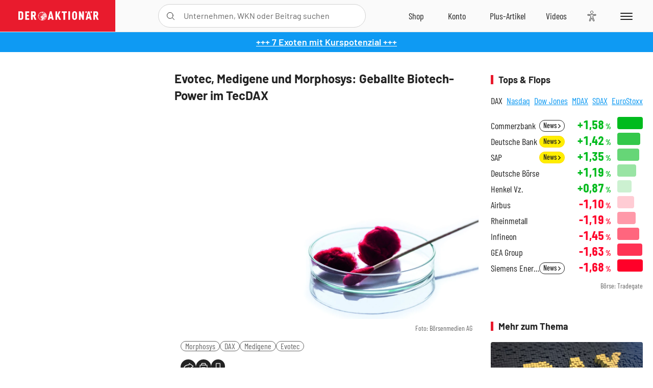

--- FILE ---
content_type: text/html; charset=utf-8
request_url: https://www.deraktionaer.de/artikel/aktien/evotec-medigene-und-morphosys-geballte-biotech-power-im-tecdax-335300.html
body_size: 24755
content:
<!DOCTYPE html>
<html lang="de-de">
<head>
    <link rel="dns-prefetch" href="//cdn.boersenmedien.com">
    <link rel="dns-prefetch" href="//images.boersenmedien.com">
    <link rel="preconnect" href="//cdn.boersenmedien.com">
    <link rel="preconnect" href="//images.boersenmedien.com">
    
    <meta charset="utf-8">
    <meta name="viewport" content="width=device-width, initial-scale=1.0">
    <link rel="apple-touch-icon" sizes="180x180" href="/assets/images/icons/apple-touch-icon.png">
    <link rel="icon" type="image/png" sizes="32x32" href="/assets/images/icons/favicon-32x32.png">
    <link rel="icon" type="image/png" sizes="16x16" href="/assets/images/icons/favicon-16x16.png">
    <link rel="manifest" href="/manifest.json">
        <title>Evotec, Medigene und Morphosys: Geballte Biotech-Power im TecDAX - DER AKTION&#xC4;R</title>
    <meta name="robots" content="index, follow, noodp, max-image-preview:large">
    <meta name="theme-color" content="#e91b2c">
    <meta name="msapplication-navbutton-color" content="#e91b2c">

    <meta name="description" content="Evotec, Medigene und Morphosys: Geballte Biotech-Power im TecDAX">
    <meta name="keywords" content=",Morphosys,DAX,Medigene,Evotec">
    <meta name="news_keywords" content=",Morphosys,DAX,Medigene,Evotec">
    <meta name="date" content="2017-09-09T09:44:00Z">
        <meta name="author" content="Michel Doepke">
    <meta name="publisher" content="DER AKTION&#xC4;R">
    <link rel="canonical" href="https://www.deraktionaer.de/artikel/aktien/evotec-medigene-und-morphosys-geballte-biotech-power-im-tecdax-335300.html">
    <meta property="og:title" content="Evotec, Medigene und Morphosys: Geballte Biotech-Power im TecDAX">
    <meta property="og:type" content="article">
        <meta property="og:image" content="https://images.boersenmedien.com/images/d600561b-10f9-4954-9a10-9e2948bcfa1f.jpg?w=1280">
        <meta property="og:image:width" content="5079">
        <meta property="og:image:height" content="3425">
    <meta property="og:url" content="https://www.deraktionaer.de/artikel/aktien/evotec-medigene-und-morphosys-geballte-biotech-power-im-tecdax-335300.html">
    <meta property="og:description" content="Evotec, Medigene und Morphosys: Geballte Biotech-Power im TecDAX">
    <meta property="fb:app_id" content="567365026630618">
    <meta name="twitter:card" content="summary_large_image">
    <meta name="twitter:title" content="Evotec, Medigene und Morphosys: Geballte Biotech-Power im TecDAX">
    <meta name="twitter:site" content="@aktionaer">
    <meta name="twitter:description" content="Evotec, Medigene und Morphosys: Geballte Biotech-Power im TecDAX">
        <meta name="twitter:image" content="https://images.boersenmedien.com/images/d600561b-10f9-4954-9a10-9e2948bcfa1f.jpg?w=1280">
    
    
        <link rel="stylesheet" href="/assets/css/main.min.css?v=SLDUhHiFkcGKZaw9DE2DRMKL7gMzygs88iNQCfBxieA">
    
    <link rel="preload" as="script" id="IOMmBundle" href="https://data-af9a061aaf.deraktionaer.de/iomm/latest/manager/base/es6/bundle.js" />
    <link rel="preload" as="script" href="https://data-af9a061aaf.deraktionaer.de/iomm/latest/bootstrap/loader.js" />
    <script type="application/ld&#x2B;json">
        {"@context":"https://schema.org","@graph":[{"@type":"WebSite","name":"DER AKTIONÄR","url":"https://www.deraktionaer.de/","potentialAction":{"@type":"SearchAction","target":"https://www.deraktionaer.de/suchen?q={search_term_string}","query-input":"required name=search_term_string"}},{"@type":"Organization","name":"Börsenmedien AG","@id":"https://www.boersenmedien.de/#publisher","url":"https://www.boersenmedien.de/","logo":{"@type":"ImageObject","url":"https://images.boersenmedien.com/images/bbc3d6ec-9cb0-4502-98d5-3adc60601cd6.png","width":1200,"height":242},"sameAs":["https://www.deraktionaer.de/","https://www.boerse-online.de/","https://www.eurams.de/"],"address":{"@type":"PostalAddress","streetAddress":"Am Eulenhof 14","addressLocality":"Kulmbach","postalCode":"95326","addressCountry":"DE"},"contactPoint":{"@type":"ContactPoint","url":"https://www.boersenmedien.de/Support/kontakt","telephone":"+49-9221-90510","contactType":"Kundenservice","availableLanguage":["Deutsch"],"areaServed":"DE"},"subOrganization":{"@type":"NewsMediaOrganization","@id":"https://www.deraktionaer.de/#publisher","name":"DER AKTIONÄR","foundingDate":"1996-01-01","url":"https://www.deraktionaer.de/","publishingPrinciples":"https://www.boersenmedien.de/agb.html","logo":{"@type":"ImageObject","url":"https://images.boersenmedien.com/images/b8000b75-24cd-4424-aeec-cf1c4544b5b6.jpg","width":1182,"height":1182},"mainEntityOfPage":{"@type":"WebPage","@id":"https://www.deraktionaer.de/"},"sameAs":["https://www.deraktionaer.de/","https://de.wikipedia.org/wiki/Der_Aktionär","https://www.facebook.com/aktionaer/","https://www.instagram.com/deraktionaer/","https://x.com/aktionaer","https://www.tiktok.com/@deraktionaer","https://apps.apple.com/de/app/der-aktionär/id448927412","https://play.google.com/store/apps/details?id=com.yopeso.deraktionar"]}}]}
    </script>
    <script src="/assets/js/ea_dynamic_loading_da.js"></script>
    <meta name="impact-site-verification" value="64808c59-4dea-4819-8bf2-c95625d83376">
</head>
<body class="">
    <script type='text/javascript' src="//data-af9a061aaf.deraktionaer.de/iomm/latest/bootstrap/loader.js"></script>
    <script data-n-head="ssr" type="text/javascript" data-body="true">
        var dataINFOnline = {
        "st": "daktion",
        "cp": "dak_rc_wf",
        "sv": "in",
        "co": "da2019",
        "sc": "yes"
        };
        IOMm('configure', { st: 'daktion', dn: 'data-af9a061aaf.deraktionaer.de', mh: 5 }); // Configure IOMm
        IOMm('pageview', dataINFOnline); // Count pageview
        IOMm('3p', 'qds', 'in'); // Trigger qds module (for agof ddf participants only!)
    </script>

    <header id="page-header">
        <div id="static-header">
            <div class="container">
                <div id="header-logo-container">
                        <a id="header-logo" href="/"><img loading="lazy" alt="DER AKTION&#xC4;R" src="https://images.boersenmedien.com/images/eef3cc9c-8c0d-43c9-a849-c732c8855a53.svg"></a>
                </div>
                <nav id="header-actions-container" aria-labelledby="header-epaper-notification">

                        <a title="Zu DER AKTIONÄR+" aria-label="Zu DER AKTIONÄR+ " href="/artikel/deraktionaerplus" id="header-aktionaerplus" class="header-action-item subpage"><span></span></a>
                    <a title="Videos" aria-label="Videos" class="header-action-item" id="header-videos" href="/videos"><span></span></a>
                    <div class="toaccount"><a title="Zum Account" aria-label="Zum Account" class="sign-in-button header-action-item" href="/account"><span></span></a></div>
                    <a title="Zum Shop" aria-label="Zum Shop" target="_blank" rel="noopener" href="https://www.boersenmedien.de/shop?btm_campaign=DA-0626-13576&btm_source=Online&btm_medium=Navigation&btm_content=deraktionaer.de&btm_term=Shop&btm_detail=shop " id="header-shop" class="header-action-item"><span></span></a>
                        <a title="E-Paper" aria-label="E-Paper" id="header-epaper" class="header-action-item" href="https://www.boersenmedien.de/produkt/deraktionaer/der-aktionaer-0626-4513.html?btm_campaign=DA-0626-13576&btm_source=Online&btm_medium=Navigation&btm_content=deraktionaer.de&btm_term=Shop&btm_detail=epaper" target="_blank" rel="noopener"><span></span></a>
                        <a title="Home" aria-label="Home" id="header-home" class="header-action-item" href="/"><span></span></a>
                    
    <button aria-label="Teilen-Menu &#xF6;ffnen" id="header-share-article" class="header-action-item">
        <span></span>
    </button>

                    
                        
<div id="search-group" class="header-action-item">
    <div id="search-button-container"><input id="search-input-placeholder" name="search-input-placeholder" role="presentation" type="text"><label aria-hidden="true" for="search-input-placeholder"></label><button class="search-button header-action-button open-search" id="header-search-button" aria-controls="search-overlay" aria-label="Suche öffnen"><span></span></button></div>
    <div id="search-overlay">
        <form method="get" id="search-input" action="/suchen">
            <input type="hidden" name="page" value="1" />
            <div class="input-wrapper">
                <input type="text" name="q" id="search-q" autocomplete="off" />
            </div>
            <button type="submit"><span class="icon-colo-primary"></span></button>
        </form>

        <div id="search-scroll-container">
            <a href="#" style="display:none;" class="search-more"><span>Alle Suchergebnisse f&#xFC;r <span class="search-value"></span> anzeigen</span></a>

            <div id="search-results-header" class="pure-g">
                <div id="search-result-symbols" class="pure-u-1-1 pure-u-sm-1-3">
                    <div class="search-title">Wertpapiere</div>
                    <div class="symbol-container"></div>
                    <div class="symbol-empty">Es gibt keine Wertpapiere.</div>
                </div>
                <div id="search-result-stories" class="pure-u-1-1 pure-u-sm-2-3">
                    <div class="search-title">Top-Artikel</div>
                    <div class="story-container"></div>
                    <div class="story-empty">Kein Treffer gefunden. Bitte versuchen Sie einen anderen Suchbegriff.</div>
                </div>
            </div>
        </div>
        <div id="search-close"><img loading="lazy" alt="Schlie&#xDF;en" src="/assets/images/svg/icon-remove.svg"></div>
    </div>
    <div id="search-overlay-background"></div>
</div>
                    
                    <div class="eyeAble_customToolOpenerClass fr-bullet-nav__link header-action-item" data-controller="bullet-layer" data-controller-options="{&quot;active-class&quot;: &quot;fr-bullet-nav__link--active&quot;}" data-tracking-header="EyeAble">
                        <div class="fr-bullet-nav__icon fr-bullet-nav__icon--eyeable eyeAbleContrastSkip"></div>
                    </div>
                    <button id="menu-button" class="hamburger hamburger--squeeze hamburger--main" type="button" aria-label="Menu" aria-controls="header-navigation">
                        <span class="hamburger-box">
                            <span class="hamburger-inner"></span>
                        </span>
                    </button>
                </nav>
            </div>
            
    <div id="share-article-nav" class="share-article-container">
        <button title="URL kopieren" class="share-url copy-button" onclick="return copy(window.location.href)"><img
                alt="CopyLink"
                src="https://images.boersenmedien.com/images/e9f70a2a-88af-4b41-b33a-e146c67328ce.svg" loading="lazy">
        </button>
        <a title="Facebook teilen" class="share-fb"
           href="https://www.facebook.com/sharer.php?u=https%3A%2F%2Fwww.deraktionaer.de%2Fartikel%2Faktien%2Fevotec-medigene-und-morphosys-geballte-biotech-power-im-tecdax-335300.html&amp;t=Evotec%2C&#x2B;Medigene&#x2B;und&#x2B;Morphosys%3A&#x2B;Geballte&#x2B;Biotech-Power&#x2B;im&#x2B;TecDAX"
           rel="noopener" target="da_social"><span></span></a>
        <a title="Tweet" class="share-twitter"
           href="https://twitter.com/intent/tweet?url=https%3A%2F%2Fwww.deraktionaer.de%2Fartikel%2Faktien%2Fevotec-medigene-und-morphosys-geballte-biotech-power-im-tecdax-335300.html" rel="noopener"
           target="da_social"><span></span></a>
        <a title="Per E-Mail teilen" class="share-mail"
           href="mailto:?body=https://www.deraktionaer.dehttps://www.deraktionaer.de/artikel/aktien/evotec-medigene-und-morphosys-geballte-biotech-power-im-tecdax-335300.html" rel="noopener"
           target="da_social"><span></span></a>
        <a title="Seite Drucken" class="share-print" href="javascript:self.print()"><span></span></a>
    </div>

        </div>
        <div id="header-navigation" class="pure-g">
            <div id="navigation-main" class="pure-u-1-1 pure-u-xl-2-3">
                <nav id="navigation" aria-label="Navigation">
                    <ul>
                        <li><a href="/">Home</a></li>
                            <li><a href="/magazin">Magazin</a></li>    
                        <li><a href="/marktueberblick.html">Marktüberblick</a></li>
                        <li>
                            <a href="/musterdepots.html">Depots</a>
                            <span class="open-sub"></span>
                            <div>
                                <ul>
                                    
                                        
        <li><a href="/real-musterdepot.html">Real-Depot</a></li>
        <li><a href="/aktionaer-musterdepot.html">AKTION&#xC4;R-Depot</a></li>
        <li><a href="/tsi-musterdepot.html">TSI-Musterdepot</a></li>

                                    
                                </ul>
                            </div>
                        </li>
                        <li class="navigation-strong"><a href="/artikel/deraktionaerplus">DER AKTIONÄR<strong>+</strong></a></li>
                        <li><a href="/invest">DER AKTIONÄR Indizes</a></li>
                        <li>
                            <span class="nav-no-link">Finanz-Check</span>
                            <span class="open-sub"></span>
                            <div>
                                <ul>
                                    <li><a href="/broker-vergleich">Broker-Vergleich</a></li>
                                    <li><a href="/krypto-broker-vergleich">Krypto-Broker-Vergleich</a></li>
                                    <li><a href="/krypto-boersen-vergleich">Krypto-Börsen-Vergleich</a></li>
                                    <li><a href="/kinderdepot-broker-vergleich">Kinderdepot-Vergleich</a></li>
                                    <li><a href="/tagesgeld-vergleich.html">Tagesgeld-Vergleich</a></li>
                                    <li><a href="/festgeld-vergleich.html">Festgeld-Vergleich</a></li>
                                </ul>
                            </div>
                        </li>
                        <li><a href="/podcasts">Podcasts</a></li>
                        <li>
                            <a href="/videos">DER AKTIONÄR TV</a>
                            <span class="open-sub"></span>
                            <div>
                                <ul>
                                    <li><a href="/videos">Übersicht</a></li>
                                        <li><a href="/videos/boersenpunk/1">B&#xF6;rsenpunk</a></li>
                                        <li><a href="/videos/dax-check/1">DAX-Check LIVE</a></li>
                                        <li><a href="/videos/futuremarkets/1">Future Markets</a></li>
                                        <li><a href="/videos/goldexpertebussler/1">Goldfolio</a></li>
                                        <li><a href="/videos/heavytraderz/1">HeavytraderZ</a></li>
                                        <li><a href="/videos/hotstockreport/1">Hot Stock Report</a></li>
                                        <li><a href="/videos/olivermichel/1">Krypto-Talk</a></li>
                                        <li><a href="/videos/maydornsmeinung/1">maydornsmeinung</a></li>
                                        <li><a href="/videos/schroedersnebenwerte/1">Schr&#xF6;ders Nebenwerte-Watchlist</a></li>
                                        <li><a href="/videos/trading-tipps/1">Trading-Tipp</a></li>
                                        <li><a href="/videos/keyinvest/1">UBS DailyTrader</a></li>
                                </ul>
                            </div>
                        </li>
                        <li>
                            <a href="https://www.boersenmedien.de/shop" target="_blank" rel="noopener">Abo &amp; Shop</a>
                            <span class="open-sub"></span>
                            <div>
                                <ul>
                                    <li><a href="https://www.boersenmedien.de/magazine/deraktionaer/einzelausgaben" target="_blank" rel="noopener">DER AKTIONÄR</a></li>
                                    <li><a href="https://www.boersenmedien.de/aktienreports/1" target="_blank" rel="noopener">Aktien-Reports</a></li>
                                    <li><a href="https://www.boersenmedien.de/boersendienste" target="_blank" rel="noopener">Börsendienste</a></li>
                                </ul>
                            </div>
                        </li>
                        <li><a href="/experten">Experten</a></li>
                        <li><a href="https://www.boersenmedien.com/karriere/jobangebote">Jobs/Karriere</a></li>
                    </ul>
                </nav>
                <nav id="navigation-user" aria-label="Mein Konto">
                        <div class="signin">
                            <div class="navigation-user-row sign-in-button">
                                <div><strong>Sie sind neu hier?</strong> Registrieren Sie sich kostenlos um alle Funktionen unserer Website nutzen zu können:</div>
                                <div><a href="https://login.boersenmedien.de/account/signup" class=" pure-button-secondary"><span>Registrieren</span></a></div>
                            </div>
                            <span class="sign-in-loading">Laden</span>
                        </div>
                        <div class="signin">
                            <div class="navigation-user-row sign-in-button">
                                <div><strong>Sie sind bereits registriert?</strong> Hier können Sie sich anmelden:</div>
                                <div>
                                    <a class=" pure-button-secondary" href="/account/signin"><span>Anmelden</span></a>
                                </div>
                            </div>
                            <span class="sign-in-loading">Laden</span>
                        </div>
                        <div class="signout">
                            <strong id="navigation-head">Willkommen auf deraktionaer.de!</strong><br>
                            <a class="user-nav-button user-nav-symbols" href="/account/watchlist">Meine Watchlist</a>
                            <a class="user-nav-button user-nav-articles" href="/account/bookmarks">Gespeicherten Artikel</a>
                            <a href="https://konto.boersenmedien.de" target="_blank" rel="noopener" class="user-nav-button user-nav-bmagaccount">Börsenmedien Konto</a>
                            <a class="pure-button-primary" href="/account/logout"><span class="sing-out-button">Abmelden</span></a>
                            <br>
                        </div>
                </nav>
                <div class="pure-g">
                    <div id="navigation-app" class="pure-u-1-1 pure-u-lg-1-2">
                        <div><img loading="lazy" alt="DER-AKTION&#xC4;R App" id="app-logo" src="https://images.boersenmedien.com/images/757ea3d3-5e46-4275-80df-30eb7052784c.svg"> DER AKTIONÄR – Unsere App</div>
                        <div><a target="_blank" rel="noopener" id="app-apple" href="https://itunes.apple.com/de/app/der-aktionar-deutschlands/id448927412"><img loading="lazy" alt="Laden im Appstore" src="/assets/images/svg/logo-appstore.svg"></a><a id="app-android" target="_blank" rel="noopener" href="https://play.google.com/store/apps/details?id=com.yopeso.deraktionar"><img alt="Jetzt bei Google Play" src="/assets/images/svg/logo-gplay.svg" /></a></div>
                    </div>
                    <div id="navigation-sm" class="pure-u-1-1 pure-u-lg-1-2">
                        <strong>Folgen Sie uns</strong><br>
                        <a class="share-youtube" target="_blank" rel="noopener" href="https://www.youtube.com/user/DAFChannel/videos">Youtube</a>
                        <a class="share-instagram" target="_blank" rel="noopener" href="https://www.instagram.com/deraktionaer/">Instagram</a>
                        <a class="share-fb" target="_blank" rel="noopener" href="https://www.facebook.com/aktionaer">Facebook</a>
                        <a class="share-twitter" target="_blank" rel="noopener" href="https://twitter.com/aktionaer">Twitter</a>
                    </div>
                </div>
            </div>
            <aside id="navigation-sidebar" class="pure-u-1-1 pure-u-xl-1-3">
                <div class="pure-g">
                    <div id="navigation-stories" class="pure-u-1-1 pure-u-md-16-24 pure-u-xl-1-1"></div>
                    <div id="navigation-symbols" class="pure-u-1-1 pure-u-md-8-24 pure-u-xl-1-1"></div>
                </div>
            </aside>
        </div>
    </header>

    <div class="breaking-news-container">
        

        <div class="header-banner">
            <div><a href="https://www.boersenmedien.de/produkt/deraktionaer/der-aktionaer-0626-4513.html?btm_campaign=da-2606-13576&amp;utm_campaign=da-2606-13576&amp;btm_source=online&amp;utm_source=online&amp;btm_medium=balkenblau&amp;utm_medium=balkenblau&amp;btm_content=deraktionaer.de&amp;utm_content=deraktionaer.de&amp;btm_term=shop&amp;utm_term=shop" target="_blank" rel="nofollow">&#x2B;&#x2B;&#x2B; 7 Exoten mit Kurspotenzial &#x2B;&#x2B;&#x2B;</a></div>
        </div>

    </div>

        <div id="banner-top-container">
            <div id="banner-big-bill-container">
                <div id="Ads_BA_BS" style="position: relative; text-align: center;">                    
                    <div id='Ads-Bigsize'></div>
                </div>
            </div>
            <div id="banner-sky-container">
                <div id="Ads_BA_SKY">
                    <div id='Ads-Sky' style='min-width: 120px; min-height: 600px;'></div>
                </div>
            </div>
            <div id="banner-sky-left-container">
                <div id="Ads_BA_SKY_LEFT">
                    <div id='Ads-Sky-Left' style='min-width: 120px; min-height: 600px;'></div>
                </div>
            </div>
        </div>

    <div id="page-body" class="container">
        
<article id="article-detail" aria-labelledby="article-title">
    <div id="article-detail-content">
        <header id="article-detail-header">
            <h1 id="article-title">Evotec, Medigene und Morphosys: Geballte Biotech-Power im TecDAX</h1>
            <div class="article-header-image">
                <figure>
                    <picture>
                        <source media="(min-width: 1023px)" srcset="https://images.boersenmedien.com/images/d600561b-10f9-4954-9a10-9e2948bcfa1f.jpg?w=1280&webp=true"
                                type="image/webp">
                        <source media="(min-width: 767px)" srcset="https://images.boersenmedien.com/images/d600561b-10f9-4954-9a10-9e2948bcfa1f.jpg?w=1280&webp=true"
                                type="image/webp">
                        <img loading="lazy" src="https://images.boersenmedien.com/images/d600561b-10f9-4954-9a10-9e2948bcfa1f.jpg?w=1280&webp=true"
                             alt="Evotec, Medigene und Morphosys: Geballte Biotech-Power im TecDAX">
                    </picture>
                        <figcaption><small>Foto: B&#xF6;rsenmedien AG</small></figcaption>
                </figure>
            </div>
            <ul id="article-detail-keywords">
                        <li><a href="/suchen?q=%22morphosys%22">Morphosys</a></li>
                        <li><a href="/suchen?q=%22dax%22">DAX</a></li>
                        <li><a href="/suchen?q=%22medigene%22">Medigene</a></li>
                        <li><a href="/suchen?q=%22evotec%22">Evotec</a></li>
            </ul>
            <div id="article-header-info">
                <div class="author-info">
                            <img loading="lazy" alt="Michel Doepke" class="pure-img"
                                 src="https://images.boersenmedien.com/images/828eef00-f4c4-4f45-9b51-2606c1bd4de0.jpg?w=80">
                            09.09.2017, 09:44
                            <span class="article-header-author"> &#8231; <a href="/experten/michel-doepke.html">Michel Doepke</a></span>
                </div>
                <div id="share-container">
                    <div class="share-buttons">
                        <button aria-label="Teilen-Menu &#xF6;ffnen" id="sm-page-button"
                                class="share-button"></button>
                        
<div id="share-page-nav" class="share-article-container">
	<button title="URL kopieren" class="are-url copy-button" onclick="return copy(window.location.href)"><img alt="AltLinkShare" src="https://images.boersenmedien.com/images/e9f70a2a-88af-4b41-b33a-e146c67328ce.svg" loading="lazy"></button>
	<a title="Facebook teilen" class="share-fb" href="https://www.facebook.com/sharer.php?u=https%3A%2F%2Fwww.deraktionaer.de%2Fartikel%2Faktien%2Fevotec-medigene-und-morphosys-geballte-biotech-power-im-tecdax-335300.html&amp;t=Evotec%2C&#x2B;Medigene&#x2B;und&#x2B;Morphosys%3A&#x2B;Geballte&#x2B;Biotech-Power&#x2B;im&#x2B;TecDAX" rel="noopener" target="da_social"><img alt="Bei facebook teilen" src="https://images.boersenmedien.com/images/static/icon-facebook-grey.svg" loading="lazy"></a>
	<a title="Tweet" class="share-twitter" href="https://twitter.com/intent/tweet?url=https%3A%2F%2Fwww.deraktionaer.de%2Fartikel%2Faktien%2Fevotec-medigene-und-morphosys-geballte-biotech-power-im-tecdax-335300.html&text=Evotec%2C&#x2B;Medigene&#x2B;und&#x2B;Morphosys%3A&#x2B;Geballte&#x2B;Biotech-Power&#x2B;im&#x2B;TecDAX" rel="noopener" target="da_social"><img alt="Mit twitter teilen" src="https://images.boersenmedien.com/images/c2ffe345-c71f-42e4-9ee3-bd80ca076e68.svg" loading="lazy"></a>
	<a title="Per E-Mail teilen" class="share-mail" href="mailto:?body=https://www.deraktionaer.de/artikel/aktien/evotec-medigene-und-morphosys-geballte-biotech-power-im-tecdax-335300.html" rel="noopener" target="da_social"><img alt="Nachricht senden" src="https://images.boersenmedien.com/images/static/icon-email-grey.svg" loading="lazy"></a>
</div>
                        <a id="print-page-button" class="share-button" title="Seite Drucken"
                           href="javascript:self.print()"><span></span></a>
                        <button id="save-article-body" aria-label="Artikel zu Favoriten hinzuf&#xFC;gen"
                                data-bookmark="335300" class="add"><span></span></button>
                    </div>
                </div>
            </div>
        </header>

        <div id="article-body">
                        
<p class="article-introduction">In der zurückliegenden Handelswoche erreichte der TecDAX ein neues Mehrjahreshoch. Lediglich um die Jahrtausendwende, zu den Zeiten des neuen Marktes notierte der Technologieindex höher. Einen großen Teil der starken Performance in den letzten Tagen steuerten insbesondere die Biotech-Titel Medigene, Morphosys und Evotec bei.</p>
                        
<p><strong>Evotec unter den absoluten Top-Performern</strong></p>
                        
<p>Lediglich Aixtron perfomte in diesem Jahr im TecDAX besser als Evotec. Und das Kursplus von rund 145 Prozent seit Jahresbeginn ist berechtigt. Eine Kooperation folgte auf die nächste bei den Hamburgern.<a href="$btrLink$335020$"> Zuletzt konnte ein Deal mit der französischen Firma ABIVAX geschlossen werden.</a> Evotec-CEO Werner Lanthaler und sein Team machen einen hervorragenden Job. Gekrönt wurde dies vor Kurzem mit einem Darlehen der Europäischen Investitionsbank (EIB), bei dem 75 Millionen Euro zur Verfügung gestellt werden.</p>
                        
<figure class="article-image   article-lightbox-image" data-src="https://images.boersenmedien.com/images/07578057-7104-454a-a760-7ff32fa874bd.png?webp=true&w=2560" data-sub-html=".image-caption">

        <img alt="" src="https://images.boersenmedien.com/images/07578057-7104-454a-a760-7ff32fa874bd.png?webp=true&w=1000" class="pure-img" loading="lazy">

        <figcaption class="image-caption">
                <div class="article-content-src ">Quelle: B&#xF6;rsenmedien AG</div>

        </figcaption>

</figure>
                        
<p>Beim Blick auf den Chart der Evotec-Aktie stockt einem der Atem: Zuletzt markierte die Aktie neue Mehrjahreshochs. Langfristig bleiben die Titel aussichtsreich, kurzfristig besteht Korrekturpotenzial. Es bleibt dabei: Größere Rücksetzer, zum Beispiel auf die horizontale Unterstützung bei 14,70 Euro, bleiben spekulative Einstiegsgelegenheiten.</p>
                        
<p><strong>Medigene: Aus dem Dornröschenschlaf erwacht</strong></p>
                        
<p>Eine noch volatilere Woche hat die Medigene-Aktie hinter sich. Nach der Übernahme von Kite Pharma durch Gilead bleibt die Krebsimmuntherapie-Branche in Bewegung: GlaxoSmithKline beispielsweise hat einen Deal mit der Biotech-Firma Adaptimmune geschmiedet. Und auch <a href="$btrLink$334980$">Merck &amp; Co hat sich in Form von Rigontec aus München in diesem lukrativen Markt verstärkt</a>.</p>
                        
<p>Darüber hinaus blieben neue Übernahmegerüchte nicht aus, von denen auch Medigene profitiert hat. Für zusätzliche Fantasie sorgte eine Teilnahme am CAR-TCR Summit in Boston. <a href="$btrLink$334480$">Auf diesem demonstrierte das TecDAX-Unternehmen ihre Screening-Plattform zur Identifizierung von T-Zell-Rezeptoren.</a> Anleger spekulierten auf mögliches Investoren- und Partnerinteresse – die Folge: Medigene schoss in der Spitze um 50 Prozent nach oben.</p>
                        
<figure class="article-image   article-lightbox-image" data-src="https://images.boersenmedien.com/images/420a7170-c522-4740-8d26-8b42d0cdba7b.png?webp=true&w=2560" data-sub-html=".image-caption">

        <img alt="" src="https://images.boersenmedien.com/images/420a7170-c522-4740-8d26-8b42d0cdba7b.png?webp=true&w=1000" class="pure-img" loading="lazy">

        <figcaption class="image-caption">
                <div class="article-content-src ">Quelle: B&#xF6;rsenmedien AG</div>

        </figcaption>

</figure>
                        
<p>So ein Anstieg muss verdaut werden. Investierte Anleger sollten Kursrücksetzer mit einkalkulieren. Spekulative Neueinsteiger versuchen die Aktie per Abstauberlimit einzusammeln. Nach wie vor ist Medigene im Vergleich zur US-Konkurrenz klar unterbewertet. Langfristig verfügt der TecDAX-Titel über jede Menge Potenzial.</p>
                        
<p><strong>Morphosys: Capital Markets Day sorgt für Schwung</strong></p>
                        
<p>Und auch Morphosys zog den TecDAX mit nach oben: Nach dem Abschluss der Konsolidierung legte das Papier kräftig zu. Hauptverantwortlich für den Aufwärtsimpuls: Positive Aussagen auf dem Capital Markets Day von Morphosys. Zum einen bekräftigte das Management die Finanzziele für das laufende Jahr sowie die Strategie, den Fokus fortan verstärkt auf die eigenen Projekte zu legen. Darüber hinaus erwartet Morphosys Daten zum Projekt MOR 106 mit dem Partner Galapagos aus Belgien.</p>
                        
<figure class="article-image   article-lightbox-image" data-src="https://images.boersenmedien.com/images/8c4b3243-d7e0-4e36-a528-1561b58363fd.png?webp=true&w=2560" data-sub-html=".image-caption">

        <img alt="" src="https://images.boersenmedien.com/images/8c4b3243-d7e0-4e36-a528-1561b58363fd.png?webp=true&w=1000" class="pure-img" loading="lazy">

        <figcaption class="image-caption">
                <div class="article-content-src ">Quelle: B&#xF6;rsenmedien AG</div>

        </figcaption>

</figure>
                        
<p>Kurzfristig ist auch bei den Anteilscheinen von Morphosys das Chartbild überhitzt. Dennoch: Investierte Anleger geben kein Stück aus der Hand. Rücksetzer unter die Marke von 60 Euro sollten konsequent zum Einstieg beziehungsweise Ausbau der Position genutzt werden, insofern dieser potenzielle Kursrückgang nicht durch negative Nachrichten begründet ist. <a href="http://www.deraktionaer.de/hebel-depot-loggedout.htm">DER AKTIONÄR spekuliert im Hebel-Depot mit Hebel auf steigende Kurse.</a> Bereits wenige Tage nach dem Kauf des neuen Zertifikats liegt die Position mit über zehn Prozent im Plus.</p>
        </div>
            <div class="clear-both">
                <h2 id="werte-title" class="category-headline">Behandelte Werte</h2>
                <div class="table-scrollx-container">
                    <table class="pure-table pure-table-horizontal werte-table" aria-labelledby="werte-title">
                        <thead>
                        <tr>
                            <th scope="col">Name</th>
                            <th scope="col" class="text-center">Wert</th>
                            <th scope="col" class="text-center">Veränderung<br><small>Heute in %</small></th>
                        </tr>
                        </thead>
                        <tbody>
                            <tr class="stock-info" data-quote="DE0006632003" style="opacity:1">
                                <td><a title="Morphosys Aktie" href="/aktien/kurse/morphosys-de0006632003.html">Morphosys</a></td>
                                <td class="text-center nowrap"><span
                                        class="price">-</span>&thinsp;&#x20AC;</td>
                                <td class="text-center"><span class="stock-info-badge"><span
                                            class="changePct"></span></span></td>
                            </tr>
                            <tr class="stock-info" data-quote="DE0008469008" style="opacity:1">
                                <td><a title="DAX Index" href="/aktien/kurse/dax-de0008469008.html">DAX</a></td>
                                <td class="text-center nowrap"><span
                                        class="price">-</span>&thinsp;Pkt.</td>
                                <td class="text-center"><span class="stock-info-badge"><span
                                            class="changePct"></span></span></td>
                            </tr>
                            <tr class="stock-info" data-quote="DE000A1X3W00" style="opacity:1">
                                <td><a title="Medigene Aktie" href="/aktien/kurse/medigene-de000a1x3w00.html">Medigene</a></td>
                                <td class="text-center nowrap"><span
                                        class="price">-</span>&thinsp;&#x20AC;</td>
                                <td class="text-center"><span class="stock-info-badge"><span
                                            class="changePct"></span></span></td>
                            </tr>
                            <tr class="stock-info" data-quote="DE0005664809" style="opacity:1">
                                <td><a title="Evotec Aktie" href="/aktien/kurse/evotec-de0005664809.html">Evotec</a></td>
                                <td class="text-center nowrap"><span
                                        class="price">-</span>&thinsp;&#x20AC;</td>
                                <td class="text-center"><span class="stock-info-badge"><span
                                            class="changePct"></span></span></td>
                            </tr>
                        </tbody>
                    </table>
                </div>
                <br>
            </div>
        <div class="hidden">
        </div>

            
    <h2 class="category-headline">Aktuelle Ausgabe</h2>
    <div class="article-list-latest-issue">
        <div class="last-issue-cover">
            <a class="release-item-image" href="https://www.boersenmedien.de/produkt/deraktionaer/der-aktionaer-0626-4513.html?btm_campaign=DA-2606-13576&btm_source=Online&btm_medium=Widget&btm_content=deraktionaer.de&btm_term=Shop&btm_detail=Neuerscheinungen&btm_info=%2Fartikel%2Faktien%2Fevotec-medigene-und-morphosys-geballte-biotech-power-im-tecdax-335300.html" target="_blank">
                <img loading="lazy" alt="DER AKTION&#xC4;R 06/26" src="https://images.boersenmedien.com/images/9051d058-79a6-495f-92ed-57c148fa91a9.jpg?w=600&webp=true" />
            </a>
        </div>
        <h3>
            <a class="release-item-image" href="https://www.boersenmedien.de/produkt/deraktionaer/der-aktionaer-0626-4513.html?btm_campaign=DA-2606-13576&btm_source=Online&btm_medium=Widget&btm_content=deraktionaer.de&btm_term=Shop&btm_detail=Neuerscheinungen&btm_info=%2Fartikel%2Faktien%2Fevotec-medigene-und-morphosys-geballte-biotech-power-im-tecdax-335300.html" target="_blank">
                Globale Aktienrally: 7 Exoten mit Kurspotenzial
            </a>
        </h3>
        <div class="latest-issue-data">
            <span><i title="Ausgabennummer" class="icon-book icon-color-secondary"></i>Nr. 06/26</span>
            <span><i title="Preis" class="icon-price icon-color-secondary"></i>8,90&thinsp;&euro;</span>
        </div>
        <div class="button-container">
            <a class="pure-button pure-button-paypal" target="_blank" rel="noopener" href="https://www.boersenmedien.de/zahlungsmethode/paypal/express/4513?btm_campaign=DA-2606-13576&btm_source=Online&btm_medium=Widget&btm_content=deraktionaer.de&btm_term=PPExpress&btm_detail=AktuelleAusgabe&btm_info=%2Fartikel%2Faktien%2Fevotec-medigene-und-morphosys-geballte-biotech-power-im-tecdax-335300.html"><img loading="lazy" src="https://images.boersenmedien.com/images/74d4a911-0acd-4505-abbe-7e50458f125b.svg" alt="Paypal" title="Paypal"> Sofortkauf</a>
            <a class="pure-button pure-button-secondary" target="_blank" rel="noopener" href="https://www.boersenmedien.de/Checkout/AddToCart?id=4513&btm_campaign=DA-2606-13576&btm_source=Online&btm_medium=Widget&btm_content=deraktionaer.de&btm_term=Warenkorb&btm_detail=AktuelleAusgabe&btm_info=%2Fartikel%2Faktien%2Fevotec-medigene-und-morphosys-geballte-biotech-power-im-tecdax-335300.html">Im Shop kaufen</a>
            <small>Sie erhalten einen Download-Link per E-Mail. Außerdem können Sie gekaufte E-Paper in Ihrem <a class="text-link" href="https://konto.boersenmedien.de" target="_blank">Konto</a> herunterladen.</small>
        </div>
    </div>

            <div id="similar-product">
                <section>
    <h2 class="category-headline">Buchtipp: Der gro&#xDF;e Gebert</h2>
    <div class="pure-g">
        <div id="similar-product-description">
            <p>„Der intelligente Investor“, „Börsenindikatoren“ und „Börsenzyklen“ sind Klassiker der Börsen­literatur. Ihr Autor ist der seit vielen Jahrzehnten an der Börse außerordentlich erfolgreiche Physiker Thomas Gebert, dessen „Gebert Börsenindikator“ seit Jahren die Fachwelt durch seine Einfachheit und durch seine Outperformance beeindruckt. Nun hat Thomas Gebert seine drei Best­seller komplett überarbeitet, an die heutige ­Situation angepasst und mit aktuellen Beispielen ver­sehen. <br>„Der große Gebert“ ist geballtes Börsenwissen, das dem Leser eine Anleitung gibt, wie er sachlich, unaufgeregt und überaus erfolgreich an den Märkten agieren kann.</p>
        </div>
        <div class="article-list-image-container pure-u-1-1 pure-u-sm-6-24">
            <a href="https://www.boersenmedien.de/produkt/buch/der-groe-gebert-3458.html?ref=deraktionaer" target="_blank" rel="noopener">
                <img loading="lazy" src="https://images.boersenmedien.com/images/a35d7d7a-2fe7-448f-af7c-eb8efd14eb81.jpg?w=500&webp=true" class="pure-img" title="Der gro&#xDF;e Gebert" alt="Der gro&#xDF;e Gebert">
            </a>
        </div>
        <div class="article-list-text-container pure-u-1-1 pure-u-sm-18-24">
                <div class="book-product-info"><p><b>Autoren:</b> Gebert, Thomas<br><b>Seitenanzahl:</b> 336<br><b>Erscheinungstermin:</b> 08.02.2024<br><b>Format:</b> Taschenbuch<br><b>ISBN:</b> 978-3-86470-965-4<br></p></div>
            <div class="book-product-price">
                <strong>Preis:</strong> 14,90&thinsp;€
            </div>
            <div class="button-container">
                <a class="pure-button pure-button-paypal"
                   href="https://www.boersenmedien.de/zahlungsmethode/paypal/express/3458?ref=deraktionaer"
                   target="_blank" rel="noopener" alt="Paypal Sofortkauf" title="Paypal Sofortkauf">
                    <img loading="lazy" src="https://images.boersenmedien.com/images/74d4a911-0acd-4505-abbe-7e50458f125b.svg"
                         alt="Paypal" title="Paypal">
                </a>
                <a class="pure-button pure-button-secondary"
                   href="https://www.boersenmedien.de/Checkout/AddToCart?id=3458?ref=deraktionaer"
                   target="_blank" rel="noopener">
                    Im Shop kaufen
                </a>                
            </div>
        </div>
    </div>
</section>
            </div>
    </div>
    
<aside id="article-detail-symbol" aria-label="Wertpapierinformationen" data-quote="">
</aside>
    
<aside id="article-detail-further" aria-labelledby="more-title">
        <section>
            <h2 class="category-headline">Tops &amp; Flops</h2>
            <div class="tabs" id="topflop">
                <ul class="tab-nav">
                        <li><a id="topflop-Dax" class="">DAX</a></li>
                        <li><a id="topflop-Nasdaq" class="inactive">Nasdaq</a></li>
                        <li><a id="topflop-DowJones" class="inactive">Dow Jones</a></li>
                        <li><a id="topflop-MDax" class="inactive">MDAX</a></li>
                        <li><a id="topflop-SDax" class="inactive">SDAX</a></li>
                        <li><a id="topflop-Eurostoxx" class="inactive">EuroStoxx</a></li>
                </ul>
                <div>
                        <div class="tab-page" id="topflop-Dax-c" style="display:block">
                            <ul class="topflop">
        <li class="top">
            <div class="topflop-company">
                <a class="topflop-name" href="/aktien/kurse/commerzbank-de000cbk1001.html">Commerzbank</a>
                    <span class="news news-secondary">
                        <a href="/nachricht/roundup2hoffnungfuer2026wirtschaftwaechstunerwartetstark-499174.html">
                            News <i class="icon-arrow"></i>
                        </a>
                    </span>
            </div>
            <span class="topflop-value up">&#x2B;1,58<span>&thinsp;%</span></span>
            <span class="topflop-bar up"><span class="progress" style="width:100.00%"></span></span>
            
        </li>
        <li class="top">
            <div class="topflop-company">
                <a class="topflop-name" href="/aktien/kurse/deutschebank-de0005140008.html">Deutsche Bank</a>
                    <span class="news">
                        <a href="/artikel/fintech-versicherung-banken/deutsche-bank-darum-faellt-die-aktie-trotz-rekordzahlen-20394550.html">
                            News <i class="icon-arrow"></i>
                        </a>
                    </span>
            </div>
            <span class="topflop-value up">&#x2B;1,42<span>&thinsp;%</span></span>
            <span class="topflop-bar up"><span class="progress" style="width:89.73%"></span></span>
            
        </li>
        <li class="top">
            <div class="topflop-company">
                <a class="topflop-name" href="/aktien/kurse/sap-de0007164600.html">SAP</a>
                    <span class="news">
                        <a href="/artikel/aktien/sap-nach-dem-crash-und-nun-20394545.html">
                            News <i class="icon-arrow"></i>
                        </a>
                    </span>
            </div>
            <span class="topflop-value up">&#x2B;1,35<span>&thinsp;%</span></span>
            <span class="topflop-bar up"><span class="progress" style="width:85.20%"></span></span>
            
        </li>
        <li class="top">
            <div class="topflop-company">
                <a class="topflop-name" href="/aktien/kurse/deutscheboerse-de0005810055.html">Deutsche B&#xF6;rse</a>
            </div>
            <span class="topflop-value up">&#x2B;1,19<span>&thinsp;%</span></span>
            <span class="topflop-bar up"><span class="progress" style="width:74.92%"></span></span>
            
        </li>
        <li class="top">
            <div class="topflop-company">
                <a class="topflop-name" href="/aktien/kurse/henkelvz-de0006048432.html">Henkel Vz.</a>
            </div>
            <span class="topflop-value up">&#x2B;0,87<span>&thinsp;%</span></span>
            <span class="topflop-bar up"><span class="progress" style="width:55.23%"></span></span>
            
        </li>
        <li class="flop">
            <div class="topflop-company">
                <a class="topflop-name" href="/aktien/kurse/airbus-nl0000235190.html">Airbus</a>
            </div>
            <span class="topflop-value down">-1,10<span>&thinsp;%</span></span>
            <span class="topflop-bar down"><span class="progress" style="width:65.91%"></span></span>
            
        </li>
        <li class="flop">
            <div class="topflop-company">
                <a class="topflop-name" href="/aktien/kurse/rheinmetall-de0007030009.html">Rheinmetall</a>
            </div>
            <span class="topflop-value down">-1,19<span>&thinsp;%</span></span>
            <span class="topflop-bar down"><span class="progress" style="width:71.10%"></span></span>
            
        </li>
        <li class="flop">
            <div class="topflop-company">
                <a class="topflop-name" href="/aktien/kurse/infineon-de0006231004.html">Infineon</a>
            </div>
            <span class="topflop-value down">-1,45<span>&thinsp;%</span></span>
            <span class="topflop-bar down"><span class="progress" style="width:86.76%"></span></span>
            
        </li>
        <li class="flop">
            <div class="topflop-company">
                <a class="topflop-name" href="/aktien/kurse/geagroup-de0006602006.html">GEA Group</a>
            </div>
            <span class="topflop-value down">-1,63<span>&thinsp;%</span></span>
            <span class="topflop-bar down"><span class="progress" style="width:97.54%"></span></span>
            
        </li>
        <li class="flop">
            <div class="topflop-company">
                <a class="topflop-name" href="/aktien/kurse/siemensenergy-de000ener6y0.html">Siemens Energy</a>
                    <span class="news news-secondary">
                        <a href="/nachricht/ipoaktieimfokuskupferspezialistastaenergylegtstarkenboersenganghin-499176.html">
                            News <i class="icon-arrow"></i>
                        </a>
                    </span>
            </div>
            <span class="topflop-value down">-1,68<span>&thinsp;%</span></span>
            <span class="topflop-bar down"><span class="progress" style="width:100.00%"></span></span>
            
        </li>
</ul>
<small>Börse: Tradegate</small>
                        </div>
                        <div class="tab-page" id="topflop-Nasdaq-c" style="">
                            <ul class="topflop">
        <li class="top">
            <div class="topflop-company">
                <a class="topflop-name" href="/aktien/kurse/microntechnology-us5951121038.html">Micron Technology</a>
            </div>
            <span class="topflop-value up">&#x2B;3,58<span>&thinsp;%</span></span>
            <span class="topflop-bar up"><span class="progress" style="width:100.00%"></span></span>
            
        </li>
        <li class="top">
            <div class="topflop-company">
                <a class="topflop-name" href="/aktien/kurse/tesla-us88160r1014.html">Tesla</a>
            </div>
            <span class="topflop-value up">&#x2B;2,58<span>&thinsp;%</span></span>
            <span class="topflop-bar up"><span class="progress" style="width:72.08%"></span></span>
            
        </li>
        <li class="top">
            <div class="topflop-company">
                <a class="topflop-name" href="/aktien/kurse/seagatetechnology-ie00bkvd2n49.html">Seagate Technology</a>
            </div>
            <span class="topflop-value up">&#x2B;2,55<span>&thinsp;%</span></span>
            <span class="topflop-bar up"><span class="progress" style="width:71.07%"></span></span>
            
        </li>
        <li class="top">
            <div class="topflop-company">
                <a class="topflop-name" href="/aktien/kurse/take2interactive-us8740541094.html">Take 2 Interactive</a>
            </div>
            <span class="topflop-value up">&#x2B;2,02<span>&thinsp;%</span></span>
            <span class="topflop-bar up"><span class="progress" style="width:56.40%"></span></span>
            
        </li>
        <li class="top">
            <div class="topflop-company">
                <a class="topflop-name" href="/aktien/kurse/xcelenergy-us98389b1008.html">Xcel Energy</a>
            </div>
            <span class="topflop-value up">&#x2B;1,40<span>&thinsp;%</span></span>
            <span class="topflop-bar up"><span class="progress" style="width:39.06%"></span></span>
            
        </li>
        <li class="flop">
            <div class="topflop-company">
                <a class="topflop-name" href="/aktien/kurse/nxpsemiconductors-nl0009538784.html">NXP Semiconductors</a>
            </div>
            <span class="topflop-value down">-2,30<span>&thinsp;%</span></span>
            <span class="topflop-bar down"><span class="progress" style="width:29.20%"></span></span>
            
        </li>
        <li class="flop">
            <div class="topflop-company">
                <a class="topflop-name" href="/aktien/kurse/lamresearch-us5128073062.html">Lam Research</a>
            </div>
            <span class="topflop-value down">-2,48<span>&thinsp;%</span></span>
            <span class="topflop-bar down"><span class="progress" style="width:31.50%"></span></span>
            
        </li>
        <li class="flop">
            <div class="topflop-company">
                <a class="topflop-name" href="/aktien/kurse/appliedmaterials-us0382221051.html">Applied Materials</a>
            </div>
            <span class="topflop-value down">-2,49<span>&thinsp;%</span></span>
            <span class="topflop-bar down"><span class="progress" style="width:31.58%"></span></span>
            
        </li>
        <li class="flop">
            <div class="topflop-company">
                <a class="topflop-name" href="/aktien/kurse/westerndigital-us9581021055.html">Western Digital</a>
            </div>
            <span class="topflop-value down">-2,79<span>&thinsp;%</span></span>
            <span class="topflop-bar down"><span class="progress" style="width:35.43%"></span></span>
            
        </li>
        <li class="flop">
            <div class="topflop-company">
                <a class="topflop-name" href="/aktien/kurse/kla-us4824801009.html">KLA</a>
            </div>
            <span class="topflop-value down">-7,88<span>&thinsp;%</span></span>
            <span class="topflop-bar down"><span class="progress" style="width:100.00%"></span></span>
            
        </li>
</ul>
<small>Börse: Tradegate</small>
                        </div>
                        <div class="tab-page" id="topflop-DowJones-c" style="">
                            <ul class="topflop">
        <li class="top">
            <div class="topflop-company">
                <a class="topflop-name" href="/aktien/kurse/verizoncommunications-us92343v1044.html">Verizon Communications</a>
            </div>
            <span class="topflop-value up">&#x2B;2,21<span>&thinsp;%</span></span>
            <span class="topflop-bar up"><span class="progress" style="width:100.00%"></span></span>
            
        </li>
        <li class="top">
            <div class="topflop-company">
                <a class="topflop-name" href="/aktien/kurse/travelers-us89417e1091.html">Travelers</a>
            </div>
            <span class="topflop-value up">&#x2B;0,64<span>&thinsp;%</span></span>
            <span class="topflop-bar up"><span class="progress" style="width:28.77%"></span></span>
            
        </li>
        <li class="top">
            <div class="topflop-company">
                <a class="topflop-name" href="/aktien/kurse/proctergamble-us7427181091.html">Procter &amp; Gamble</a>
            </div>
            <span class="topflop-value up">&#x2B;0,54<span>&thinsp;%</span></span>
            <span class="topflop-bar up"><span class="progress" style="width:24.60%"></span></span>
            
        </li>
        <li class="top">
            <div class="topflop-company">
                <a class="topflop-name" href="/aktien/kurse/americanexpress-us0258161092.html">American Express</a>
            </div>
            <span class="topflop-value up">&#x2B;0,48<span>&thinsp;%</span></span>
            <span class="topflop-bar up"><span class="progress" style="width:21.94%"></span></span>
            
        </li>
        <li class="top">
            <div class="topflop-company">
                <a class="topflop-name" href="/aktien/kurse/microsoft-us5949181045.html">Microsoft</a>
                    <span class="news">
                        <a href="/artikel/aktien/wall-street-schluss-meta-glaenzt-microsoft-stuerzt-ab-20394536.html">
                            News <i class="icon-arrow"></i>
                        </a>
                    </span>
            </div>
            <span class="topflop-value up">&#x2B;0,37<span>&thinsp;%</span></span>
            <span class="topflop-bar up"><span class="progress" style="width:16.90%"></span></span>
            
        </li>
        <li class="flop">
            <div class="topflop-company">
                <a class="topflop-name" href="/aktien/kurse/unitedhealth-us91324p1021.html">UnitedHealth</a>
            </div>
            <span class="topflop-value down">-0,59<span>&thinsp;%</span></span>
            <span class="topflop-bar down"><span class="progress" style="width:37.44%"></span></span>
            
        </li>
        <li class="flop">
            <div class="topflop-company">
                <a class="topflop-name" href="/aktien/kurse/amazon-us0231351067.html">Amazon</a>
                    <span class="news">
                        <a href="/artikel/aktien/amazon-plant-50-milliarden-investment-in-openai-20394535.html">News <i class="icon-arrow"></i></a>
                    </span>
            </div>
            <span class="topflop-value down">-0,79<span>&thinsp;%</span></span>
            <span class="topflop-bar down"><span class="progress" style="width:49.96%"></span></span>
            
        </li>
        <li class="flop">
            <div class="topflop-company">
                <a class="topflop-name" href="/aktien/kurse/3m-us88579y1010.html">3M</a>
            </div>
            <span class="topflop-value down">-0,89<span>&thinsp;%</span></span>
            <span class="topflop-bar down"><span class="progress" style="width:56.00%"></span></span>
            
        </li>
        <li class="flop">
            <div class="topflop-company">
                <a class="topflop-name" href="/aktien/kurse/nvidia-us67066g1040.html">Nvidia</a>
                    <span class="news news-secondary">
                        <a href="/nachricht/roundupapplekaempftnachiphone-rekordquartalmitchip-engpaessen-499070.html">
                            News <i class="icon-arrow"></i>
                        </a>
                    </span>
            </div>
            <span class="topflop-value down">-1,09<span>&thinsp;%</span></span>
            <span class="topflop-bar down"><span class="progress" style="width:69.00%"></span></span>
            
        </li>
        <li class="flop">
            <div class="topflop-company">
                <a class="topflop-name" href="/aktien/kurse/visainc-us92826c8394.html">Visa Inc.</a>
                    <span class="news">
                        <a href="/artikel/aktien/visa-gute-zahlen-hoehere-dividende-und-trotzdem-faellt-der-kurs-20394544.html">News <i class="icon-arrow"></i></a>
                    </span>
            </div>
            <span class="topflop-value down">-1,59<span>&thinsp;%</span></span>
            <span class="topflop-bar down"><span class="progress" style="width:100.00%"></span></span>
            
        </li>
</ul>
<small>Börse: Tradegate</small>
                        </div>
                        <div class="tab-page" id="topflop-MDax-c" style="">
                            <ul class="topflop">
        <li class="top">
            <div class="topflop-company">
                <a class="topflop-name" href="/aktien/kurse/nordex-de000a0d6554.html">Nordex</a>
                    <span class="news">
                        <a href="/artikel/maerkte-forex-zinsen/dax-auf-erholungskurs-adidas-atoss-software-auto1-mtu-aero-engines-nordex-sap-im-check-20394568.html">
                            News <i class="icon-arrow"></i>
                        </a>
                    </span>
            </div>
            <span class="topflop-value up">&#x2B;5,94<span>&thinsp;%</span></span>
            <span class="topflop-bar up"><span class="progress" style="width:100.00%"></span></span>
            
        </li>
        <li class="top">
            <div class="topflop-company">
                <a class="topflop-name" href="/aktien/kurse/fraport-de0005773303.html">Fraport</a>
                    <span class="news news-secondary">
                        <a href="/nachricht/analyse-flashjefferieshebtfraportaufbuy-zielhochauf100euro-499099.html">
                            News <i class="icon-arrow"></i>
                        </a>
                    </span>
            </div>
            <span class="topflop-value up">&#x2B;2,07<span>&thinsp;%</span></span>
            <span class="topflop-bar up"><span class="progress" style="width:34.82%"></span></span>
            
        </li>
        <li class="top">
            <div class="topflop-company">
                <a class="topflop-name" href="/aktien/kurse/auto1-de000a2lq884.html">Auto1</a>
                    <span class="news">
                        <a href="/artikel/maerkte-forex-zinsen/dax-auf-erholungskurs-adidas-atoss-software-auto1-mtu-aero-engines-nordex-sap-im-check-20394568.html">
                            News <i class="icon-arrow"></i>
                        </a>
                    </span>
            </div>
            <span class="topflop-value up">&#x2B;2,00<span>&thinsp;%</span></span>
            <span class="topflop-bar up"><span class="progress" style="width:33.69%"></span></span>
            
        </li>
        <li class="top">
            <div class="topflop-company">
                <a class="topflop-name" href="/aktien/kurse/redcarepharmacy-nl0012044747.html">Redcare Pharmacy</a>
                    <span class="news">
                        <a href="/artikel/pharma-biotech/redcare-pharmacy-und-co-frischer-politischer-gegenwind-20394546.html">
                            News <i class="icon-arrow"></i>
                        </a>
                    </span>
            </div>
            <span class="topflop-value up">&#x2B;1,93<span>&thinsp;%</span></span>
            <span class="topflop-bar up"><span class="progress" style="width:32.51%"></span></span>
            
        </li>
        <li class="top">
            <div class="topflop-company">
                <a class="topflop-name" href="/aktien/kurse/bechtle-de0005158703.html">Bechtle</a>
            </div>
            <span class="topflop-value up">&#x2B;1,81<span>&thinsp;%</span></span>
            <span class="topflop-bar up"><span class="progress" style="width:30.51%"></span></span>
            
        </li>
        <li class="flop">
            <div class="topflop-company">
                <a class="topflop-name" href="/aktien/kurse/unitedinternet-de0005089031.html">United Internet</a>
            </div>
            <span class="topflop-value down">-1,70<span>&thinsp;%</span></span>
            <span class="topflop-bar down"><span class="progress" style="width:33.72%"></span></span>
            
        </li>
        <li class="flop">
            <div class="topflop-company">
                <a class="topflop-name" href="/aktien/kurse/aumovio-de000aum0v10.html">Aumovio</a>
            </div>
            <span class="topflop-value down">-1,90<span>&thinsp;%</span></span>
            <span class="topflop-bar down"><span class="progress" style="width:37.65%"></span></span>
            
        </li>
        <li class="flop">
            <div class="topflop-company">
                <a class="topflop-name" href="/aktien/kurse/deliveryhero-de000a2e4k43.html">Delivery Hero</a>
            </div>
            <span class="topflop-value down">-2,35<span>&thinsp;%</span></span>
            <span class="topflop-bar down"><span class="progress" style="width:46.46%"></span></span>
            
        </li>
        <li class="flop">
            <div class="topflop-company">
                <a class="topflop-name" href="/aktien/kurse/renk-de000renk730.html">Renk</a>
            </div>
            <span class="topflop-value down">-3,10<span>&thinsp;%</span></span>
            <span class="topflop-bar down"><span class="progress" style="width:61.50%"></span></span>
            
        </li>
        <li class="flop">
            <div class="topflop-company">
                <a class="topflop-name" href="/aktien/kurse/aurubis-de0006766504.html">Aurubis</a>
            </div>
            <span class="topflop-value down">-5,05<span>&thinsp;%</span></span>
            <span class="topflop-bar down"><span class="progress" style="width:100.00%"></span></span>
            
        </li>
</ul>
<small>Börse: Tradegate</small>
                        </div>
                        <div class="tab-page" id="topflop-SDax-c" style="">
                            <ul class="topflop">
        <li class="top">
            <div class="topflop-company">
                <a class="topflop-name" href="/aktien/kurse/secunetsecurity-de0007276503.html">Secunet Security</a>
            </div>
            <span class="topflop-value up">&#x2B;4,73<span>&thinsp;%</span></span>
            <span class="topflop-bar up"><span class="progress" style="width:100.00%"></span></span>
            
        </li>
        <li class="top">
            <div class="topflop-company">
                <a class="topflop-name" href="/aktien/kurse/jenoptik-de000a2nb601.html">Jenoptik</a>
            </div>
            <span class="topflop-value up">&#x2B;3,93<span>&thinsp;%</span></span>
            <span class="topflop-bar up"><span class="progress" style="width:83.09%"></span></span>
            
        </li>
        <li class="top">
            <div class="topflop-company">
                <a class="topflop-name" href="/aktien/kurse/medios-de000a1mmcc8.html">Medios</a>
            </div>
            <span class="topflop-value up">&#x2B;2,78<span>&thinsp;%</span></span>
            <span class="topflop-bar up"><span class="progress" style="width:58.86%"></span></span>
            
        </li>
        <li class="top">
            <div class="topflop-company">
                <a class="topflop-name" href="/aktien/kurse/tonies-lu2333563281.html">Tonies</a>
            </div>
            <span class="topflop-value up">&#x2B;2,38<span>&thinsp;%</span></span>
            <span class="topflop-bar up"><span class="progress" style="width:50.22%"></span></span>
            
        </li>
        <li class="top">
            <div class="topflop-company">
                <a class="topflop-name" href="/aktien/kurse/elmossemiconductor-de0005677108.html">Elmos Semiconductor</a>
                    <span class="news news-secondary">
                        <a href="/nachricht/eqs-ddelmossemiconductorsedeutsch-499133.html">
                            News <i class="icon-arrow"></i>
                        </a>
                    </span>
            </div>
            <span class="topflop-value up">&#x2B;0,91<span>&thinsp;%</span></span>
            <span class="topflop-bar up"><span class="progress" style="width:19.28%"></span></span>
            
        </li>
        <li class="flop">
            <div class="topflop-company">
                <a class="topflop-name" href="/aktien/kurse/salzgitter-de0006202005.html">Salzgitter</a>
                    <span class="news news-secondary">
                        <a href="/nachricht/thyssenkrupp-beschaeftigtefordernverzichtaufdividende-499166.html">
                            News <i class="icon-arrow"></i>
                        </a>
                    </span>
            </div>
            <span class="topflop-value down">-1,95<span>&thinsp;%</span></span>
            <span class="topflop-bar down"><span class="progress" style="width:59.47%"></span></span>
            
        </li>
        <li class="flop">
            <div class="topflop-company">
                <a class="topflop-name" href="/aktien/kurse/duerr-de0005565204.html">D&#xFC;rr</a>
            </div>
            <span class="topflop-value down">-1,97<span>&thinsp;%</span></span>
            <span class="topflop-bar down"><span class="progress" style="width:60.32%"></span></span>
            
        </li>
        <li class="flop">
            <div class="topflop-company">
                <a class="topflop-name" href="/aktien/kurse/schaeffler-de000sha0100.html">Schaeffler</a>
            </div>
            <span class="topflop-value down">-2,80<span>&thinsp;%</span></span>
            <span class="topflop-bar down"><span class="progress" style="width:85.63%"></span></span>
            
        </li>
        <li class="flop">
            <div class="topflop-company">
                <a class="topflop-name" href="/aktien/kurse/evotec-de0005664809.html">Evotec</a>
            </div>
            <span class="topflop-value down">-2,93<span>&thinsp;%</span></span>
            <span class="topflop-bar down"><span class="progress" style="width:89.60%"></span></span>
            
        </li>
        <li class="flop">
            <div class="topflop-company">
                <a class="topflop-name" href="/aktien/kurse/grandcityproperties-lu0775917882.html">Grand City Properties</a>
            </div>
            <span class="topflop-value down">-3,27<span>&thinsp;%</span></span>
            <span class="topflop-bar down"><span class="progress" style="width:100.00%"></span></span>
            
        </li>
</ul>
<small>Börse: Tradegate</small>
                        </div>
                        <div class="tab-page" id="topflop-Eurostoxx-c" style="">
                            <ul class="topflop">
        <li class="top">
            <div class="topflop-company">
                <a class="topflop-name" href="/aktien/kurse/deutschebank-de0005140008.html">Deutsche Bank</a>
                    <span class="news">
                        <a href="/artikel/fintech-versicherung-banken/deutsche-bank-darum-faellt-die-aktie-trotz-rekordzahlen-20394550.html">
                            News <i class="icon-arrow"></i>
                        </a>
                    </span>
            </div>
            <span class="topflop-value up">&#x2B;1,42<span>&thinsp;%</span></span>
            <span class="topflop-bar up"><span class="progress" style="width:100.00%"></span></span>
            
        </li>
        <li class="top">
            <div class="topflop-company">
                <a class="topflop-name" href="/aktien/kurse/sap-de0007164600.html">SAP</a>
                    <span class="news">
                        <a href="/artikel/aktien/sap-nach-dem-crash-und-nun-20394545.html">
                            News <i class="icon-arrow"></i>
                        </a>
                    </span>
            </div>
            <span class="topflop-value up">&#x2B;1,35<span>&thinsp;%</span></span>
            <span class="topflop-bar up"><span class="progress" style="width:94.96%"></span></span>
            
        </li>
        <li class="top">
            <div class="topflop-company">
                <a class="topflop-name" href="/aktien/kurse/safran-fr0000073272.html">Safran</a>
            </div>
            <span class="topflop-value up">&#x2B;1,21<span>&thinsp;%</span></span>
            <span class="topflop-bar up"><span class="progress" style="width:85.11%"></span></span>
            
        </li>
        <li class="top">
            <div class="topflop-company">
                <a class="topflop-name" href="/aktien/kurse/deutscheboerse-de0005810055.html">Deutsche B&#xF6;rse</a>
            </div>
            <span class="topflop-value up">&#x2B;1,19<span>&thinsp;%</span></span>
            <span class="topflop-bar up"><span class="progress" style="width:83.50%"></span></span>
            
        </li>
        <li class="top">
            <div class="topflop-company">
                <a class="topflop-name" href="/aktien/kurse/nordeabank-fi4000297767.html">Nordea Bank</a>
            </div>
            <span class="topflop-value up">&#x2B;1,11<span>&thinsp;%</span></span>
            <span class="topflop-bar up"><span class="progress" style="width:77.79%"></span></span>
            
        </li>
        <li class="flop">
            <div class="topflop-company">
                <a class="topflop-name" href="/aktien/kurse/infineon-de0006231004.html">Infineon</a>
            </div>
            <span class="topflop-value down">-1,45<span>&thinsp;%</span></span>
            <span class="topflop-bar down"><span class="progress" style="width:86.76%"></span></span>
            
        </li>
        <li class="flop">
            <div class="topflop-company">
                <a class="topflop-name" href="/aktien/kurse/danone-fr0000120644.html">Danone</a>
            </div>
            <span class="topflop-value down">-1,46<span>&thinsp;%</span></span>
            <span class="topflop-bar down"><span class="progress" style="width:87.13%"></span></span>
            
        </li>
        <li class="flop">
            <div class="topflop-company">
                <a class="topflop-name" href="/aktien/kurse/saintgobain-fr0000125007.html">Saint Gobain</a>
            </div>
            <span class="topflop-value down">-1,59<span>&thinsp;%</span></span>
            <span class="topflop-bar down"><span class="progress" style="width:94.87%"></span></span>
            
        </li>
        <li class="flop">
            <div class="topflop-company">
                <a class="topflop-name" href="/aktien/kurse/prosus-nl0013654783.html">Prosus</a>
            </div>
            <span class="topflop-value down">-1,67<span>&thinsp;%</span></span>
            <span class="topflop-bar down"><span class="progress" style="width:99.95%"></span></span>
            
        </li>
        <li class="flop">
            <div class="topflop-company">
                <a class="topflop-name" href="/aktien/kurse/siemensenergy-de000ener6y0.html">Siemens Energy</a>
                    <span class="news news-secondary">
                        <a href="/nachricht/ipoaktieimfokuskupferspezialistastaenergylegtstarkenboersenganghin-499176.html">
                            News <i class="icon-arrow"></i>
                        </a>
                    </span>
            </div>
            <span class="topflop-value down">-1,68<span>&thinsp;%</span></span>
            <span class="topflop-bar down"><span class="progress" style="width:100.00%"></span></span>
            
        </li>
</ul>
<small>Börse: Tradegate</small>
                        </div>
                </div>
            </div>
        </section>

        <section class="related-articles-sidebar">
            <h2 class="category-headline">Mehr zum Thema</h2>
            <a href="https://www.deraktionaer.de/artikel/maerkte-forex-zinsen/dax-erneut-im-plus-ezb-senkt-zinsen-sap-und-nemetschek-stechen-heraus-20359008.html" title="DAX erneut im Plus: EZB senkt Zinsen &#x2013; SAP und Nemetschek stechen heraus">
                <img loading="lazy" alt="DAX erneut im Plus: EZB senkt Zinsen – SAP und Nemetschek stechen heraus  / Foto: Imagentle/Shutterstock" title="DAX erneut im Plus: EZB senkt Zinsen – SAP und Nemetschek stechen heraus  / Foto: Imagentle/Shutterstock" src="https://images.boersenmedien.com/images/7573c199-0d44-4964-8f07-0d371d0ad3be.jpg?w=300" class="pure-img" />
            </a>
            <ul>
                    <li><small>06.06.2024, 18:13 &#8231; Maximilian V&#xF6;lkl</small><br><a href="https://www.deraktionaer.de/artikel/maerkte-forex-zinsen/dax-erneut-im-plus-ezb-senkt-zinsen-sap-und-nemetschek-stechen-heraus-20359008.html">DAX erneut im Plus: EZB senkt Zinsen – SAP und Nemetschek stechen heraus</a></li>
                    <li><small>17.05.2024, 11:33 &#8231; Marion Schlegel</small><br><a href="https://www.deraktionaer.de/artikel/deraktionaerplus/morphosys-uebernahme-durch-novartis-die-letzte-frist-laeuft-20357781.html">Morphosys: Übernahme durch Novartis – die letzte Frist läuft</a></li>
                    <li><small>30.04.2024, 11:03 &#8231; Michel Doepke</small><br><a href="https://www.deraktionaer.de/artikel/pharma-biotech/morphosys-uebernahme-in-gefahr-stat-artikel-sorgt-fuer-verunsicherung-20356482.html">Morphosys: Übernahme in Gefahr? STAT&#8209;Artikel sorgt für Verunsicherung</a></li>
            </ul>
                <div class="text-right"><a class="pure-button pure-button-primary" title=" Nachrichten" href="/symbol/category">Mehr  Empfehlungen</a></div>
        </section>
    
    <section id="sidebar-singlepucaches">
        <div class="category-more-header"><h2 class="category-headline">Unsere Neuerscheinungen</h2><a title="Alle Neuerscheinungen" target="_blank" rel="noopener" href="https://www.boersenmedien.de/produkte">Alle Neuerscheinungen</a></div>
            <article class="latest-release-item">
                <a class="release-item-image" href="https://www.boersenmedien.de/produkt/hebeltrader/hebeltrader-ausgabe-1826-4517.html?btm_campaign=DA-26HEBELTRADER Ausgabe 18-13867&btm_source=Online&btm_medium=Widget&btm_content=deraktionaer.de&btm_term=Shop&btm_detail=Neuerscheinungen&btm_info=%2Fartikel%2Faktien%2Fevotec-medigene-und-morphosys-geballte-biotech-power-im-tecdax-335300.html" target="_blank">
                    <img loading="lazy" src="https://images.boersenmedien.com/images/1c248046-b54e-46aa-bfeb-8e56ff58b958.jpg?w=250&webp=true" alt="HEBELTRADER Ausgabe 18/26" />
                </a>
                <div class="release-item-content">
                    <h3>
                        <a href="https://www.boersenmedien.de/produkt/hebeltrader/hebeltrader-ausgabe-1826-4517.html?btm_campaign=DA-26HEBELTRADER Ausgabe 18-13867&btm_source=Online&btm_medium=Widget&btm_content=deraktionaer.de&btm_term=Shop&btm_detail=Neuerscheinungen&btm_info=%2Fartikel%2Faktien%2Fevotec-medigene-und-morphosys-geballte-biotech-power-im-tecdax-335300.html" target="_blank">
                            HEBELTRADER Ausgabe 18/26
                        </a>
                    </h3>
                    <div class="release-item-footer">
                        <a class="pure-button pure-button-secondary pure-button-secondary-small" href="https://www.boersenmedien.de/Checkout/AddToCart?id=4517&btm_campaign=DA-26HEBELTRADER Ausgabe 18-13867&btm_source=Online&btm_medium=Widget&btm_content=deraktionaer.de&btm_term=Warenkorb&btm_detail=Neuerscheinungen&btm_info=%2Fartikel%2Faktien%2Fevotec-medigene-und-morphosys-geballte-biotech-power-im-tecdax-335300.html" target="_blank" rel="noopener">
                            9,90 &euro;
                        </a>
                        <a class="pure-button pure-button-paypal pure-button-paypal-small" href="https://www.boersenmedien.de/zahlungsmethode/paypal/express/4517?btm_campaign=DA-26HEBELTRADER Ausgabe 18-13867&btm_source=Online&btm_medium=Widget&btm_content=deraktionaer.de&btm_term=PPExpress&btm_detail=Neuerscheinungen&btm_info=%2Fartikel%2Faktien%2Fevotec-medigene-und-morphosys-geballte-biotech-power-im-tecdax-335300.html" target="_blank" rel="noopener" alt="Paypal Sofortkauf" title="Paypal Sofortkauf"><img loading="lazy" src="https://images.boersenmedien.com/images/74d4a911-0acd-4505-abbe-7e50458f125b.svg" alt="Paypal" title="Paypal"></a>
                    </div>
                </div>
            </article>                    <article class="latest-release-item">
                <a class="release-item-image" href="https://www.boersenmedien.de/produkt/aktienreports/die-millionen-formel-extremgewinne-mit-waffenhaendler-aktien-4516.html?btm_campaign=AR-13853&btm_source=Online&btm_medium=Widget&btm_content=deraktionaer.de&btm_term=Shop&btm_detail=Neuerscheinungen&btm_info=%2Fartikel%2Faktien%2Fevotec-medigene-und-morphosys-geballte-biotech-power-im-tecdax-335300.html" target="_blank">
                    <img loading="lazy" src="https://images.boersenmedien.com/images/8446eed6-8564-46b7-923b-1a32bf499655.jpg?w=250&webp=true" alt="Die Millionen-Formel: Extremgewinne mit &quot;Waffenh&#xE4;ndler&quot;-Aktien" />
                </a>
                <div class="release-item-content">
                    <h3>
                        <a href="https://www.boersenmedien.de/produkt/aktienreports/die-millionen-formel-extremgewinne-mit-waffenhaendler-aktien-4516.html?btm_campaign=AR-13853&btm_source=Online&btm_medium=Widget&btm_content=deraktionaer.de&btm_term=Shop&btm_detail=Neuerscheinungen&btm_info=%2Fartikel%2Faktien%2Fevotec-medigene-und-morphosys-geballte-biotech-power-im-tecdax-335300.html" target="_blank">
                            Die Millionen-Formel: Extremgewinne mit &quot;Waffenh&#xE4;ndler&quot;-Aktien
                        </a>
                    </h3>
                    <div class="release-item-footer">
                        <a class="pure-button pure-button-secondary pure-button-secondary-small" href="https://www.boersenmedien.de/Checkout/AddToCart?id=4516&btm_campaign=AR-13853&btm_source=Online&btm_medium=Widget&btm_content=deraktionaer.de&btm_term=Warenkorb&btm_detail=Neuerscheinungen&btm_info=%2Fartikel%2Faktien%2Fevotec-medigene-und-morphosys-geballte-biotech-power-im-tecdax-335300.html" target="_blank" rel="noopener">
                            49,99 &euro;
                        </a>
                        <a class="pure-button pure-button-paypal pure-button-paypal-small" href="https://www.boersenmedien.de/zahlungsmethode/paypal/express/4516?btm_campaign=AR-13853&btm_source=Online&btm_medium=Widget&btm_content=deraktionaer.de&btm_term=PPExpress&btm_detail=Neuerscheinungen&btm_info=%2Fartikel%2Faktien%2Fevotec-medigene-und-morphosys-geballte-biotech-power-im-tecdax-335300.html" target="_blank" rel="noopener" alt="Paypal Sofortkauf" title="Paypal Sofortkauf"><img loading="lazy" src="https://images.boersenmedien.com/images/74d4a911-0acd-4505-abbe-7e50458f125b.svg" alt="Paypal" title="Paypal"></a>
                    </div>
                </div>
            </article>                    <article class="latest-release-item">
                <a class="release-item-image" href="https://www.boersenmedien.de/produkt/hebeltrader/hebeltrader-ausgabe-1726-4514.html?btm_campaign=DA-26HEBELTRADER Ausgabe 17-13863&btm_source=Online&btm_medium=Widget&btm_content=deraktionaer.de&btm_term=Shop&btm_detail=Neuerscheinungen&btm_info=%2Fartikel%2Faktien%2Fevotec-medigene-und-morphosys-geballte-biotech-power-im-tecdax-335300.html" target="_blank">
                    <img loading="lazy" src="https://images.boersenmedien.com/images/1c248046-b54e-46aa-bfeb-8e56ff58b958.jpg?w=250&webp=true" alt="HEBELTRADER Ausgabe 17/26" />
                </a>
                <div class="release-item-content">
                    <h3>
                        <a href="https://www.boersenmedien.de/produkt/hebeltrader/hebeltrader-ausgabe-1726-4514.html?btm_campaign=DA-26HEBELTRADER Ausgabe 17-13863&btm_source=Online&btm_medium=Widget&btm_content=deraktionaer.de&btm_term=Shop&btm_detail=Neuerscheinungen&btm_info=%2Fartikel%2Faktien%2Fevotec-medigene-und-morphosys-geballte-biotech-power-im-tecdax-335300.html" target="_blank">
                            HEBELTRADER Ausgabe 17/26
                        </a>
                    </h3>
                    <div class="release-item-footer">
                        <a class="pure-button pure-button-secondary pure-button-secondary-small" href="https://www.boersenmedien.de/Checkout/AddToCart?id=4514&btm_campaign=DA-26HEBELTRADER Ausgabe 17-13863&btm_source=Online&btm_medium=Widget&btm_content=deraktionaer.de&btm_term=Warenkorb&btm_detail=Neuerscheinungen&btm_info=%2Fartikel%2Faktien%2Fevotec-medigene-und-morphosys-geballte-biotech-power-im-tecdax-335300.html" target="_blank" rel="noopener">
                            9,90 &euro;
                        </a>
                        <a class="pure-button pure-button-paypal pure-button-paypal-small" href="https://www.boersenmedien.de/zahlungsmethode/paypal/express/4514?btm_campaign=DA-26HEBELTRADER Ausgabe 17-13863&btm_source=Online&btm_medium=Widget&btm_content=deraktionaer.de&btm_term=PPExpress&btm_detail=Neuerscheinungen&btm_info=%2Fartikel%2Faktien%2Fevotec-medigene-und-morphosys-geballte-biotech-power-im-tecdax-335300.html" target="_blank" rel="noopener" alt="Paypal Sofortkauf" title="Paypal Sofortkauf"><img loading="lazy" src="https://images.boersenmedien.com/images/74d4a911-0acd-4505-abbe-7e50458f125b.svg" alt="Paypal" title="Paypal"></a>
                    </div>
                </div>
            </article>            </section>

</aside>
    <div class="modal" id="watchlistAddModal">
    <div class="modal-content">
        <div id="watchlistAddModalContent"></div>
    </div>
</div>
</article>






            <div id="flyin-banner">
                <div id="Ads-Flyin"></div>
                <button class="flyin-close" onclick="document.getElementById('flyin-banner').classList.remove('active')"></button>
            </div>
    </div>   

        <div id="overlayad">
            <div id="overlayad-content">
                <div id="Ads-Overlay"></div>
                <button class="overlay-close" onclick="document.getElementById('overlayad').classList.remove('active')"></button>
            </div>
        </div>

    
<footer id="page-footer">
        <div class="container pure-g">
            <div class="pure-u-1-1 pure-u-md-1-2 pure-u-lg-1-4">
                <nav aria-label="Rechtliches">
                    <ul>
                        <li><a href="/mediadaten.html">Mediadaten</a></li>
                        <li><a href="/impressum.html">Impressum</a></li>
                        <li><a href="/nutzungsbedingungen.html">Nutzungsbedingungen</a></li>
                        <li><a href="/datenschutz.html">Datenschutz</a></li>
                        <li><a href="/barrierefreiheitserklaerung.html">Barrierefreiheitserklärung</a></li>
                            <li><button href="#" onclick="window._sp_.gdpr.loadPrivacyManagerModal(807767);">Datenschutzeinstellungen</button></li>    
                        <li><a href="/videotext.html">Videotext</a></li>
                        <li><a href="https://www.boersenmedien.de/unternehmen/karriere/offenestellen.html" target="_blank" rel="noopener">Offene Stellen</a></li>
                        <li><a href="https://www.boersenmedien.de/Support/kontakt">Abo kündigen</a></li>
                    </ul>
                </nav>
            </div>
            <div class="pure-u-1-1 pure-u-sm-1-2 pure-u-md-1-4">
                <nav aria-label="Seitenüberblick">
                    <ul>
                        <li><a href="/aktien.html">Alle Aktien</a></li>
                        <li><a href="https://www.deraktionaer.tv" target="_blank" rel="noopener">Mediathek</a></li>
                        <li><a href="/experten">Experten</a></li>
                        <li><a href="/marktueberblick.html">Marktüberblick</a></li>
                        <li><a href="/musterdepots.html">Muster- & Real-Depots</a></li>
                        <li><a href="/invest">DER AKTIONÄR Indizes</a></li>
                        <li><a href="https://www.boersenmedien.de/shop" target="_blank" rel="noopener">Abo & Shop</a></li>
                        <li>
                            <div class="eyeAble_customToolOpenerClass" data-controller="bullet-layer" data-controller-options="{&quot;active-class&quot;: &quot;fr-bullet-nav__link--active&quot;}" data-tracking-header="EyeAble">
                                Bedienhilfen
                            </div>
                        </li>
                    </ul>
                </nav>
            </div>
            <div class="pure-u-1-1 pure-u-md-1-2 pure-u-lg-1-4">
                <div class="footer-head" id="footer-contact">Schreiben Sie uns</div>
                <nav class="social-icons" aria-labelledby="footer-contact">
                    <ul>
                        <li><a target="_blank" rel="noopener" href="https://www.boersenmedien.de/Support/kontakt"><img alt="Nachricht senden" class="social-icons icon-email" src="/assets/images/svg/icon-email-grey.svg" loading="lazy">Kontakt</a></li>
                        <li><a href="https://www.youtube.com/user/DAFChannel/videos" target="_blank" rel="noopener"><img alt="DER AKTION&#xC4;R bei Youtube" class="social-icons icon-youtube" src="/assets/images/svg/icon-youtube-grey.svg" loading="lazy">Youtube</a></li>
                        <li><a href="https://www.instagram.com/deraktionaer/" target="_blank" rel="noopener"><img alt="DER AKTION&#xC4;R bei Instagram" class="social-icons icon-instagram" src="/assets/images/svg/icon-instagram-grey.svg" loading="lazy">Instagram</a></li>
                        <li><a href="https://www.facebook.com/aktionaer" target="_blank" rel="noopener"><img alt="DER AKTION&#xC4;R bei facebook" class="social-icons icon-facebook" src="/assets/images/svg/icon-facebook-grey.svg" loading="lazy">Facebook</a></li>
                        <li><a href="https://twitter.com/aktionaer" target="_blank" rel="noopener"><img alt="DER AKTION&#xC4;R bei twitter" class="social-icons icon-twitter" src="https://images.boersenmedien.com/images/c2ffe345-c71f-42e4-9ee3-bd80ca076e68.svg" loading="lazy">Twitter</a></li>
                    </ul>
                </nav>
            </div>
            <div id="footer-media" class="pure-u-1-1 pure-u-md-1-2 pure-u-lg-1-4">
                <div class="footer-head">DER AKTIONÄR ist IVW-geprüft</div>
                <img alt="Informationsgemeinschaft zur Feststellung der Verbreitung von Werbetr&#xE4;gern (ivw)" src="https://images.boersenmedien.com/images/eb5dc11c-a920-4fb6-8de3-a05992030e1f.svg" loading="lazy">
            </div>
            <div class="pure-u-1-1">
                <div class="trustpilot-widget" data-locale="de-DE" data-template-id="5406e65db0d04a09e042d5fc" data-businessunit-id="5f5257fe254c5300017b5924" data-style-height="28px" data-style-width="100%" data-theme="dark"></div>
            </div>
        </div>
        <div id="footer-copy" class="text-center container">&copy; Copyright 2026 Börsenmedien AG. Alle Rechte vorbehalten.</div>
    </footer>
    
        <script>function _typeof(t) { return (_typeof = "function" == typeof Symbol && "symbol" == typeof Symbol.iterator ? function (t) { return typeof t } : function (t) { return t && "function" == typeof Symbol && t.constructor === Symbol && t !== Symbol.prototype ? "symbol" : typeof t })(t) } !function () { for (var t, e, o = [], n = window, r = n; r;) { try { if (r.frames.__tcfapiLocator) { t = r; break } } catch (t) { } if (r === n.top) break; r = n.parent } t || (function t() { var e = n.document, o = !!n.frames.__tcfapiLocator; if (!o) if (e.body) { var r = e.createElement("iframe"); r.style.cssText = "display:none", r.name = "__tcfapiLocator", e.body.appendChild(r) } else setTimeout(t, 5); return !o }(), n.__tcfapi = function () { for (var t = arguments.length, n = new Array(t), r = 0; r < t; r++)n[r] = arguments[r]; if (!n.length) return o; "setGdprApplies" === n[0] ? n.length > 3 && 2 === parseInt(n[1], 10) && "boolean" == typeof n[3] && (e = n[3], "function" == typeof n[2] && n[2]("set", !0)) : "ping" === n[0] ? "function" == typeof n[2] && n[2]({ gdprApplies: e, cmpLoaded: !1, cmpStatus: "stub" }) : o.push(n) }, n.addEventListener("message", (function (t) { var e = "string" == typeof t.data, o = {}; if (e) try { o = JSON.parse(t.data) } catch (t) { } else o = t.data; var n = "object" === _typeof(o) ? o.__tcfapiCall : null; n && window.__tcfapi(n.command, n.version, (function (o, r) { var a = { __tcfapiReturn: { returnValue: o, success: r, callId: n.callId } }; t && t.source && t.source.postMessage && t.source.postMessage(e ? JSON.stringify(a) : a, "*") }), n.parameter) }), !1)) }();</script>
        <script>
            window._sp_queue = [];
            window._sp_ = {
                config: {
                    accountId: 1899,
                    baseEndpoint: 'https://cdn.privacy-mgmt.com',
                    propertyHref: 'https://www.deraktionaer.de',
                    joinHref: true,
                    gdpr: {},
                    targetingParams: {
                        member: 'false'
                    }
                }
            }
        </script>
        <script src='https://cdn.privacy-mgmt.com/unified/wrapperMessagingWithoutDetection.js' async></script>
    
    
        <script src="/assets/js/main.min.js?v=Vj5WvasxLlDGkgaOR-ym1Ievcv4lNn-gqj1l75PVxvs"></script>
    

            <script async src="https://securepubads.g.doubleclick.net/tag/js/gpt.js" crossorigin="anonymous"></script>
            <script>
                defineAdSlots('/17735348/aktionaer_sub_superbanner-bigsize', '/17735348/aktionaer_sub_skyscraper-halfpage', '/17735348/aktionaer_sub_skyscraper-left', '/17735348/aktionaer_sub_flyin', '/17735348/aktionaer_sub_overlay');
                displayAds('Ads-Bigsize');
            </script>

    
    <script type="application/ld&#x2B;json">
            {"@context":"https://schema.org","@type":"NewsArticle","headline":"Evotec, Medigene und Morphosys: Geballte Biotech-Power im TecDAX","datePublished":"2017-09-09T09:44:00+00:00","author":{"@type":"Person","name":"Michel Doepke","url":"https://www.deraktionaer.de/experten/michel-doepke.html"},"image":"https://images.boersenmedien.com/images/d600561b-10f9-4954-9a10-9e2948bcfa1f.jpg","mainEntityOfPage":"https://www.deraktionaer.de/artikel/aktien/evotec-medigene-und-morphosys-geballte-biotech-power-im-tecdax-335300.html","description":"Evotec, Medigene und Morphosys: Geballte Biotech-Power im TecDAX","articleBody":"In der zurückliegenden Handelswoche erreichte der TecDAX ein neues Mehrjahreshoch. Lediglich um die Jahrtausendwende, zu den Zeiten des neuen Marktes notierte der Technologieindex höher. Einen großen Teil der starken Performance in den letzten Tagen steuerten insbesondere die Biotech-Titel Medigene, Morphosys und Evotec bei.\n\nEvotec unter den absoluten Top-Performern\n\nLediglich Aixtron perfomte in diesem Jahr im TecDAX besser als Evotec. Und das Kursplus von rund 145 Prozent seit Jahresbeginn ist berechtigt. Eine Kooperation folgte auf die nächste bei den Hamburgern. Zuletzt konnte ein Deal mit der französischen Firma ABIVAX geschlossen werden. Evotec-CEO Werner Lanthaler und sein Team machen einen hervorragenden Job. Gekrönt wurde dies vor Kurzem mit einem Darlehen der Europäischen Investitionsbank (EIB), bei dem 75 Millionen Euro zur Verfügung gestellt werden.\n\nBeim Blick auf den Chart der Evotec-Aktie stockt einem der Atem: Zuletzt markierte die Aktie neue Mehrjahreshochs. Langfristig bleiben die Titel aussichtsreich, kurzfristig besteht Korrekturpotenzial. Es bleibt dabei: Größere Rücksetzer, zum Beispiel auf die horizontale Unterstützung bei 14,70 Euro, bleiben spekulative Einstiegsgelegenheiten.\n\nMedigene: Aus dem Dornröschenschlaf erwacht\n\nEine noch volatilere Woche hat die Medigene-Aktie hinter sich. Nach der Übernahme von Kite Pharma durch Gilead bleibt die Krebsimmuntherapie-Branche in Bewegung: GlaxoSmithKline beispielsweise hat einen Deal mit der Biotech-Firma Adaptimmune geschmiedet. Und auch Merck &amp; Co hat sich in Form von Rigontec aus München in diesem lukrativen Markt verstärkt.\n\nDarüber hinaus blieben neue Übernahmegerüchte nicht aus, von denen auch Medigene profitiert hat. Für zusätzliche Fantasie sorgte eine Teilnahme am CAR-TCR Summit in Boston. Auf diesem demonstrierte das TecDAX-Unternehmen ihre Screening-Plattform zur Identifizierung von T-Zell-Rezeptoren. Anleger spekulierten auf mögliches Investoren- und Partnerinteresse – die Folge: Medigene schoss in der Spitze um 50 Prozent nach oben.\n\nSo ein Anstieg muss verdaut werden. Investierte Anleger sollten Kursrücksetzer mit einkalkulieren. Spekulative Neueinsteiger versuchen die Aktie per Abstauberlimit einzusammeln. Nach wie vor ist Medigene im Vergleich zur US-Konkurrenz klar unterbewertet. Langfristig verfügt der TecDAX-Titel über jede Menge Potenzial.\n\nMorphosys: Capital Markets Day sorgt für Schwung\n\nUnd auch Morphosys zog den TecDAX mit nach oben: Nach dem Abschluss der Konsolidierung legte das Papier kräftig zu. Hauptverantwortlich für den Aufwärtsimpuls: Positive Aussagen auf dem Capital Markets Day von Morphosys. Zum einen bekräftigte das Management die Finanzziele für das laufende Jahr sowie die Strategie, den Fokus fortan verstärkt auf die eigenen Projekte zu legen. Darüber hinaus erwartet Morphosys Daten zum Projekt MOR 106 mit dem Partner Galapagos aus Belgien.\n\nKurzfristig ist auch bei den Anteilscheinen von Morphosys das Chartbild überhitzt. Dennoch: Investierte Anleger geben kein Stück aus der Hand. Rücksetzer unter die Marke von 60 Euro sollten konsequent zum Einstieg beziehungsweise Ausbau der Position genutzt werden, insofern dieser potenzielle Kursrückgang nicht durch negative Nachrichten begründet ist. DER AKTIONÄR spekuliert im Hebel-Depot mit Hebel auf steigende Kurse. Bereits wenige Tage nach dem Kauf des neuen Zertifikats liegt die Position mit über zehn Prozent im Plus.\n\n","isAccessibleForFree":true,"hasPart":{"@type":"WebPageElement","isAccessibleForFree":true,"cssSelector":"#article-body"},"publisher":{"@id":"https://www.deraktionaer.de/#publisher"}}
        
    </script>
    <script type="text/javascript" src="/assets/js/highstock.min.js?v=AgFA9dIwzCe_LMVAlQ-76Zmv7MJOCXGct8yTx_vaxBY"></script>
    <script type="text/javascript">
        $(document).ready(function () {
            site.bookmark();
            watchlist.addWatchlistInit();
            loadArticleContent();
            site.loadPerformanceTable('', true);
            loadSparklineChart('');

            $('[data-peergroup]').each(function () {
                var isin = $(this).data('peergroup');
                $.get('/artikel/peergroup/' + isin,
                    function (data) {
                        $('[data-peergroup]').html(data);
                    });
            });
        });
    </script>

</body>
</html>
